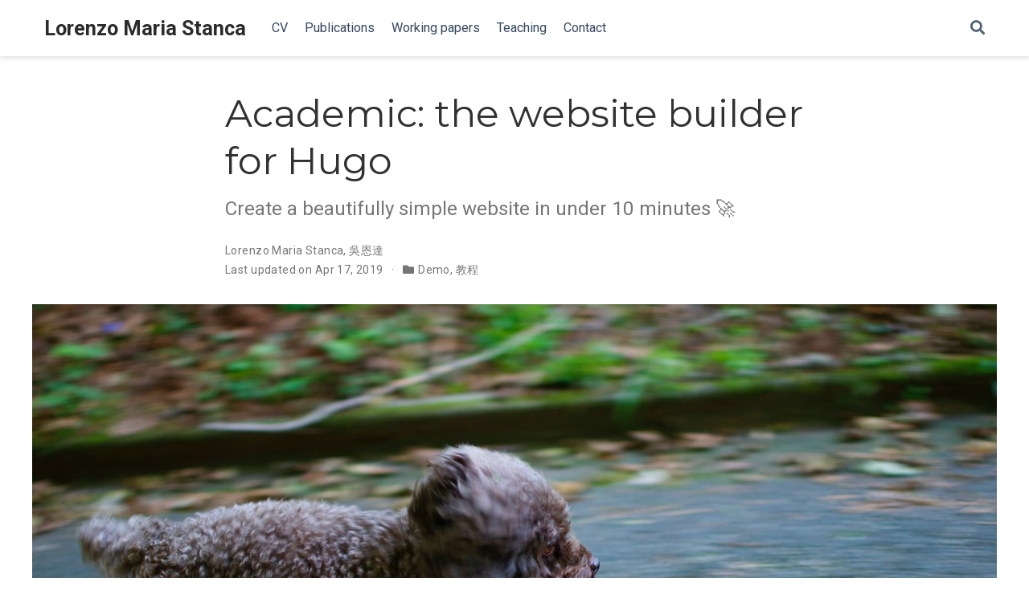

--- FILE ---
content_type: text/html; charset=UTF-8
request_url: https://lorenzomstanca.com/post/getting-started/
body_size: 6872
content:
<!DOCTYPE html><html lang="en-us" >

<head>

  <meta charset="utf-8">
  <meta name="viewport" content="width=device-width, initial-scale=1">
  <meta http-equiv="X-UA-Compatible" content="IE=edge">
  <meta name="generator" content="Source Themes Academic 4.8.0">

  

  
  

  
  
  
  
  
    
    
    
  
  

  <meta name="author" content="Lorenzo Maria Stanca">

  
  
  
    
  
  <meta name="description" content="Create a beautifully simple website in under 10 minutes.">

  
  <link rel="alternate" hreflang="en-us" href="/post/getting-started/">

  


  
  
  
  <meta name="theme-color" content="#2962ff">
  

  
  

  
  
  
  
    
    
      <link rel="stylesheet" href="https://cdnjs.cloudflare.com/ajax/libs/academicons/1.8.6/css/academicons.min.css" integrity="sha256-uFVgMKfistnJAfoCUQigIl+JfUaP47GrRKjf6CTPVmw=" crossorigin="anonymous">
    
    <link rel="stylesheet" href="https://cdnjs.cloudflare.com/ajax/libs/font-awesome/5.14.0/css/all.min.css" integrity="sha256-FMvZuGapsJLjouA6k7Eo2lusoAX9i0ShlWFG6qt7SLc=" crossorigin="anonymous">
    <link rel="stylesheet" href="https://cdnjs.cloudflare.com/ajax/libs/fancybox/3.5.7/jquery.fancybox.min.css" integrity="sha256-Vzbj7sDDS/woiFS3uNKo8eIuni59rjyNGtXfstRzStA=" crossorigin="anonymous">

    
    
    
      
    
    
      
      
        
          <link rel="stylesheet" href="https://cdnjs.cloudflare.com/ajax/libs/highlight.js/10.1.2/styles/github.min.css" crossorigin="anonymous" title="hl-light">
          <link rel="stylesheet" href="https://cdnjs.cloudflare.com/ajax/libs/highlight.js/10.1.2/styles/dracula.min.css" crossorigin="anonymous" title="hl-dark" disabled>
        
      
    

    

    

    
    
      

      
      

      
    
      

      
      

      
    
      

      
      

      
    
      

      
      

      
    
      

      
      

      
    
      

      
      

      
    
      

      
      

      
    
      

      
      

      
    
      

      
      

      
    
      

      
      

      
    
      

      
      

      
    
      

      
      

      
        <script src="https://cdnjs.cloudflare.com/ajax/libs/lazysizes/5.1.2/lazysizes.min.js" integrity="sha256-Md1qLToewPeKjfAHU1zyPwOutccPAm5tahnaw7Osw0A=" crossorigin="anonymous" async></script>
      
    
      

      
      

      
    
      

      
      

      
    
      

      
      
        
      

      
    
      

      
      

      
    

  

  
  
  
    
      
      
      <link rel="stylesheet" href="https://fonts.googleapis.com/css?family=Montserrat:400,700%7CRoboto:400,400italic,700%7CRoboto+Mono&display=swap">
    
  

  
  
  
  
  <link rel="stylesheet" href="/css/academic.css">

  




  


  
  

  

  <link rel="manifest" href="/index.webmanifest">
  <link rel="icon" type="image/png" href="/images/icon_hu0b7a4cb9992c9ac0e91bd28ffd38dd00_9727_32x32_fill_lanczos_center_3.png">
  <link rel="apple-touch-icon" type="image/png" href="/images/icon_hu0b7a4cb9992c9ac0e91bd28ffd38dd00_9727_192x192_fill_lanczos_center_3.png">

  <link rel="canonical" href="/post/getting-started/">

  
  
  
  
  
  
  
    
  
  
  <meta property="twitter:card" content="summary_large_image">
  
  <meta property="twitter:site" content="@twitter_handle">
  <meta property="twitter:creator" content="@twitter_handle">
  
  <meta property="og:site_name" content="Lorenzo Maria Stanca">
  <meta property="og:url" content="/post/getting-started/">
  <meta property="og:title" content="Academic: the website builder for Hugo | Lorenzo Maria Stanca">
  <meta property="og:description" content="Create a beautifully simple website in under 10 minutes."><meta property="og:image" content="/post/getting-started/featured.jpg">
  <meta property="twitter:image" content="/post/getting-started/featured.jpg"><meta property="og:locale" content="en-us">
  
    
      <meta property="article:published_time" content="2016-04-20T00:00:00&#43;00:00">
    
    <meta property="article:modified_time" content="2019-04-17T00:00:00&#43;00:00">
  

  


    






  




<script type="application/ld+json">
{
  "@context": "https://schema.org",
  "@type": "BlogPosting",
  "mainEntityOfPage": {
    "@type": "WebPage",
    "@id": "/post/getting-started/"
  },
  "headline": "Academic: the website builder for Hugo",
  
  "image": [
    "/post/getting-started/featured.jpg"
  ],
  
  "datePublished": "2016-04-20T00:00:00Z",
  "dateModified": "2019-04-17T00:00:00Z",
  
  "author": {
    "@type": "Person",
    "name": "Lorenzo Maria Stanca"
  },
  
  "publisher": {
    "@type": "Organization",
    "name": "Collegio Carlo Alberto and University of Turin",
    "logo": {
      "@type": "ImageObject",
      "url": "/images/icon_hu0b7a4cb9992c9ac0e91bd28ffd38dd00_9727_192x192_fill_lanczos_center_3.png"
    }
  },
  "description": "Create a beautifully simple website in under 10 minutes."
}
</script>

  

  


  


  





  <title>Academic: the website builder for Hugo | Lorenzo Maria Stanca</title>

</head>


<body id="top" data-spy="scroll" data-offset="70" data-target="#TableOfContents" class=" ">

  <aside class="search-results" id="search">
  <div class="container">
    <section class="search-header">

      <div class="row no-gutters justify-content-between mb-3">
        <div class="col-6">
          <h1>Search</h1>
        </div>
        <div class="col-6 col-search-close">
          <a class="js-search" href="#"><i class="fas fa-times-circle text-muted" aria-hidden="true"></i></a>
        </div>
      </div>

      <div id="search-box">
        
        <input name="q" id="search-query" placeholder="Search..." autocapitalize="off"
        autocomplete="off" autocorrect="off" spellcheck="false" type="search" class="form-control">
        
      </div>

    </section>
    <section class="section-search-results">

      <div id="search-hits">
        
      </div>

    </section>
  </div>
</aside>


  












<nav class="navbar navbar-expand-lg navbar-light compensate-for-scrollbar" id="navbar-main">
  <div class="container">

    
    <div class="d-none d-lg-inline-flex">
      <a class="navbar-brand" href="/">Lorenzo Maria Stanca</a>
    </div>
    

    
    <button type="button" class="navbar-toggler" data-toggle="collapse"
            data-target="#navbar-content" aria-controls="navbar" aria-expanded="false" aria-label="Toggle navigation">
    <span><i class="fas fa-bars"></i></span>
    </button>
    

    
    <div class="navbar-brand-mobile-wrapper d-inline-flex d-lg-none">
      <a class="navbar-brand" href="/">Lorenzo Maria Stanca</a>
    </div>
    

    
    
    <div class="navbar-collapse main-menu-item collapse justify-content-start" id="navbar-content">

      
      <ul class="navbar-nav d-md-inline-flex">
        

        

        
        
        
          
        

        
        
        
        
        
        

        <li class="nav-item">
          <a class="nav-link " href="/files/curriculum.pdf"><span>CV</span></a>
        </li>

        
        

        

        
        
        
          
        

        
        
        
        
        
        
          
          
          
            
          
          
        

        <li class="nav-item">
          <a class="nav-link " href="/#publications"><span>Publications</span></a>
        </li>

        
        

        

        
        
        
          
        

        
        
        
        
        
        
          
          
          
            
          
          
        

        <li class="nav-item">
          <a class="nav-link " href="/#working-papers"><span>Working papers</span></a>
        </li>

        
        

        

        
        
        
          
        

        
        
        
        
        
        
          
          
          
            
          
          
        

        <li class="nav-item">
          <a class="nav-link " href="/#teaching"><span>Teaching</span></a>
        </li>

        
        

        

        
        
        
          
        

        
        
        
        
        
        
          
          
          
            
          
          
        

        <li class="nav-item">
          <a class="nav-link " href="/#contact"><span>Contact</span></a>
        </li>

        
        

      

        
      </ul>
    </div>

    <ul class="nav-icons navbar-nav flex-row ml-auto d-flex pl-md-2">
      
      <li class="nav-item">
        <a class="nav-link js-search" href="#" aria-label="Search"><i class="fas fa-search" aria-hidden="true"></i></a>
      </li>
      

      

      

    </ul>

  </div>
</nav>



  <article class="article">

  




















  
  
    
  


<div class="article-container pt-3">
  <h1>Academic: the website builder for Hugo</h1>

  
  <p class="page-subtitle">Create a beautifully simple website in under 10 minutes 🚀</p>
  

  


<div class="article-metadata">

  
  
  
  
  <div>
    

  
  <span ><a href="/author/lorenzo-maria-stanca/">Lorenzo Maria Stanca</a></span>, <span ><a href="/author/%E5%90%B3%E6%81%A9%E9%81%94/">吳恩達</a></span>
  </div>
  
  

  
  <span class="article-date">
    
    
      
          Last updated on
      
    
    Apr 17, 2019
  </span>
  

  

  

  
  
  

  
  
  <span class="middot-divider"></span>
  <span class="article-categories">
    <i class="fas fa-folder mr-1"></i><a href="/category/demo/">Demo</a>, <a href="/category/%E6%95%99%E7%A8%8B/">教程</a></span>
  

</div>

  














</div>


<div class="article-header container featured-image-wrapper mt-4 mb-4" style="max-width: 1200px; max-height: 675px;">
  <div style="position: relative">
    <img src="/post/getting-started/featured_hub9ee31969f44a6711206a2baf9f065b4_241861_1200x0_resize_q90_lanczos.jpg" alt="" class="featured-image">
    <span class="article-header-caption">Image credit: 
<a href="https://unsplash.com/photos/CpkOjOcXdUY" target="_blank" rel="noopener"><strong>Unsplash</strong></a></span>
  </div>
</div>



  <div class="article-container">

    <div class="article-style">
      <p><strong>Create a free website with Academic using Markdown, Jupyter, or RStudio. Choose a beautiful color theme and build anything with the Page Builder - over 40 <em>widgets</em>, <em>themes</em>, and <em>language packs</em> included!</strong></p>
<p>
<a href="https://academic-demo.netlify.com/" target="_blank" rel="noopener">Check out the latest <strong>demo</strong></a> of what you&rsquo;ll get in less than 10 minutes, or 
<a href="https://sourcethemes.com/academic/#expo" target="_blank" rel="noopener">view the <strong>showcase</strong></a> of personal, project, and business sites.</p>
<ul>
<li>👉 
<a href="#install"><strong>Get Started</strong></a></li>
<li>📚 
<a href="https://sourcethemes.com/academic/docs/" target="_blank" rel="noopener">View the <strong>documentation</strong></a></li>
<li>💬 
<a href="https://discourse.gohugo.io" target="_blank" rel="noopener"><strong>Ask a question</strong> on the forum</a></li>
<li>👥 
<a href="https://spectrum.chat/academic" target="_blank" rel="noopener">Chat with the <strong>community</strong></a></li>
<li>🐦 Twitter: 
<a href="https://twitter.com/source_themes" target="_blank" rel="noopener">@source_themes</a> 
<a href="https://twitter.com/GeorgeCushen" target="_blank" rel="noopener">@GeorgeCushen</a> 
<a href="https://twitter.com/search?q=%23MadeWithAcademic&amp;src=typd" target="_blank" rel="noopener">#MadeWithAcademic</a></li>
<li>💡 
<a href="https://github.com/gcushen/hugo-academic/issues" target="_blank" rel="noopener">Request a <strong>feature</strong> or report a <strong>bug</strong></a></li>
<li>⬆️ <strong>Updating?</strong> View the 
<a href="https://sourcethemes.com/academic/docs/update/" target="_blank" rel="noopener">Update Guide</a> and 
<a href="https://sourcethemes.com/academic/updates/" target="_blank" rel="noopener">Release Notes</a></li>
<li>❤️ <strong>Support development</strong> of Academic:
<ul>
<li>☕️ 
<a href="https://paypal.me/cushen" target="_blank" rel="noopener"><strong>Donate a coffee</strong></a></li>
<li>💵 
<a href="https://www.patreon.com/cushen" target="_blank" rel="noopener">Become a backer on <strong>Patreon</strong></a></li>
<li>🖼️ 
<a href="https://www.redbubble.com/people/neutreno/works/34387919-academic" target="_blank" rel="noopener">Decorate your laptop or journal with an Academic <strong>sticker</strong></a></li>
<li>👕 
<a href="https://academic.threadless.com/" target="_blank" rel="noopener">Wear the <strong>T-shirt</strong></a></li>
<li>👩‍💻 
<a href="https://sourcethemes.com/academic/docs/contribute/" target="_blank" rel="noopener"><strong>Contribute</strong></a></li>
</ul>
</li>
</ul>


















<figure id="figure-academic-is-mobile-first-with-a-responsive-design-to-ensure-that-your-site-looks-stunning-on-every-device">


  <a data-fancybox="" href="https://raw.githubusercontent.com/gcushen/hugo-academic/master/academic.png" data-caption="Academic is mobile first with a responsive design to ensure that your site looks stunning on every device.">


  <img src="https://raw.githubusercontent.com/gcushen/hugo-academic/master/academic.png" alt=""  >
</a>


  
  
  <figcaption>
    Academic is mobile first with a responsive design to ensure that your site looks stunning on every device.
  </figcaption>


</figure>

<p><strong>Key features:</strong></p>
<ul>
<li><strong>Page builder</strong> - Create <em>anything</em> with 
<a href="https://sourcethemes.com/academic/docs/page-builder/" target="_blank" rel="noopener"><strong>widgets</strong></a> and 
<a href="https://sourcethemes.com/academic/docs/writing-markdown-latex/" target="_blank" rel="noopener"><strong>elements</strong></a></li>
<li><strong>Edit any type of content</strong> - Blog posts, publications, talks, slides, projects, and more!</li>
<li><strong>Create content</strong> in 
<a href="https://sourcethemes.com/academic/docs/writing-markdown-latex/" target="_blank" rel="noopener"><strong>Markdown</strong></a>, 
<a href="https://sourcethemes.com/academic/docs/jupyter/" target="_blank" rel="noopener"><strong>Jupyter</strong></a>, or 
<a href="https://sourcethemes.com/academic/docs/install/#install-with-rstudio" target="_blank" rel="noopener"><strong>RStudio</strong></a></li>
<li><strong>Plugin System</strong> - Fully customizable 
<a href="https://sourcethemes.com/academic/themes/" target="_blank" rel="noopener"><strong>color</strong> and <strong>font themes</strong></a></li>
<li><strong>Display Code and Math</strong> - Code highlighting and 
<a href="https://en.wikibooks.org/wiki/LaTeX/Mathematics" target="_blank" rel="noopener">LaTeX math</a> supported</li>
<li><strong>Integrations</strong> - 
<a href="https://analytics.google.com" target="_blank" rel="noopener">Google Analytics</a>, 
<a href="https://disqus.com" target="_blank" rel="noopener">Disqus commenting</a>, Maps, Contact Forms, and more!</li>
<li><strong>Beautiful Site</strong> - Simple and refreshing one page design</li>
<li><strong>Industry-Leading SEO</strong> - Help get your website found on search engines and social media</li>
<li><strong>Media Galleries</strong> - Display your images and videos with captions in a customizable gallery</li>
<li><strong>Mobile Friendly</strong> - Look amazing on every screen with a mobile friendly version of your site</li>
<li><strong>Multi-language</strong> - 15+ language packs including English, 中文, and Português</li>
<li><strong>Multi-user</strong> - Each author gets their own profile page</li>
<li><strong>Privacy Pack</strong> - Assists with GDPR</li>
<li><strong>Stand Out</strong> - Bring your site to life with animation, parallax backgrounds, and scroll effects</li>
<li><strong>One-Click Deployment</strong> - No servers. No databases. Only files.</li>
</ul>
<h2 id="themes">Themes</h2>
<p>Academic comes with <strong>automatic day (light) and night (dark) mode</strong> built-in. Alternatively, visitors can  choose their preferred mode - click the sun/moon icon in the top right of the 
<a href="https://academic-demo.netlify.com/" target="_blank" rel="noopener">Demo</a> to see it in action! Day/night mode can also be disabled by the site admin in <code>params.toml</code>.</p>
<p>
<a href="https://sourcethemes.com/academic/themes/" target="_blank" rel="noopener">Choose a stunning <strong>theme</strong> and <strong>font</strong></a> for your site. Themes are fully 
<a href="https://sourcethemes.com/academic/docs/customization/#custom-theme" target="_blank" rel="noopener">customizable</a>.</p>
<h2 id="ecosystem">Ecosystem</h2>
<ul>
<li><strong>
<a href="https://github.com/sourcethemes/academic-admin" target="_blank" rel="noopener">Academic Admin</a>:</strong> An admin tool to import publications from BibTeX or import assets for an offline site</li>
<li><strong>
<a href="https://github.com/sourcethemes/academic-scripts" target="_blank" rel="noopener">Academic Scripts</a>:</strong> Scripts to help migrate content to new versions of Academic</li>
</ul>
<h2 id="install">Install</h2>
<p>You can choose from one of the following four methods to install:</p>
<ul>
<li>
<a href="https://sourcethemes.com/academic/docs/install/#install-with-web-browser" target="_blank" rel="noopener"><strong>one-click install using your web browser (recommended)</strong></a></li>
<li>
<a href="https://sourcethemes.com/academic/docs/install/#install-with-git" target="_blank" rel="noopener">install on your computer using <strong>Git</strong> with the Command Prompt/Terminal app</a></li>
<li>
<a href="https://sourcethemes.com/academic/docs/install/#install-with-zip" target="_blank" rel="noopener">install on your computer by downloading the <strong>ZIP files</strong></a></li>
<li>
<a href="https://sourcethemes.com/academic/docs/install/#install-with-rstudio" target="_blank" rel="noopener">install on your computer with <strong>RStudio</strong></a></li>
</ul>
<p>Then 
<a href="https://sourcethemes.com/academic/docs/get-started/" target="_blank" rel="noopener">personalize and deploy your new site</a>.</p>
<h2 id="updating">Updating</h2>
<p>
<a href="https://sourcethemes.com/academic/docs/update/" target="_blank" rel="noopener">View the Update Guide</a>.</p>
<p>Feel free to <em>star</em> the project on 
<a href="https://github.com/gcushen/hugo-academic/" target="_blank" rel="noopener">Github</a> to help keep track of 
<a href="https://sourcethemes.com/academic/updates" target="_blank" rel="noopener">updates</a>.</p>
<h2 id="license">License</h2>
<p>Copyright 2016-present 
<a href="https://georgecushen.com" target="_blank" rel="noopener">George Cushen</a>.</p>
<p>Released under the 
<a href="https://github.com/gcushen/hugo-academic/blob/master/LICENSE.md" target="_blank" rel="noopener">MIT</a> license.</p>

    </div>

    






<div class="article-tags">
  
  <a class="badge badge-light" href="/tag/academic/">Academic</a>
  
  <a class="badge badge-light" href="/tag/%E5%BC%80%E6%BA%90/">开源</a>
  
</div>



<div class="share-box" aria-hidden="true">
  <ul class="share">
    
      
      
      
        
      
      
      
      <li>
        <a href="https://twitter.com/intent/tweet?url=/post/getting-started/&amp;text=Academic:%20the%20website%20builder%20for%20Hugo" target="_blank" rel="noopener" class="share-btn-twitter">
          <i class="fab fa-twitter"></i>
        </a>
      </li>
    
      
      
      
        
      
      
      
      <li>
        <a href="https://www.facebook.com/sharer.php?u=/post/getting-started/&amp;t=Academic:%20the%20website%20builder%20for%20Hugo" target="_blank" rel="noopener" class="share-btn-facebook">
          <i class="fab fa-facebook"></i>
        </a>
      </li>
    
      
      
      
        
      
      
      
      <li>
        <a href="mailto:?subject=Academic:%20the%20website%20builder%20for%20Hugo&amp;body=/post/getting-started/" target="_blank" rel="noopener" class="share-btn-email">
          <i class="fas fa-envelope"></i>
        </a>
      </li>
    
      
      
      
        
      
      
      
      <li>
        <a href="https://www.linkedin.com/shareArticle?url=/post/getting-started/&amp;title=Academic:%20the%20website%20builder%20for%20Hugo" target="_blank" rel="noopener" class="share-btn-linkedin">
          <i class="fab fa-linkedin-in"></i>
        </a>
      </li>
    
      
      
      
        
      
      
      
      <li>
        <a href="whatsapp://send?text=Academic:%20the%20website%20builder%20for%20Hugo%20/post/getting-started/" target="_blank" rel="noopener" class="share-btn-whatsapp">
          <i class="fab fa-whatsapp"></i>
        </a>
      </li>
    
      
      
      
        
      
      
      
      <li>
        <a href="https://service.weibo.com/share/share.php?url=/post/getting-started/&amp;title=Academic:%20the%20website%20builder%20for%20Hugo" target="_blank" rel="noopener" class="share-btn-weibo">
          <i class="fab fa-weibo"></i>
        </a>
      </li>
    
  </ul>
</div>












  
    
    





  
    
    
    
      
    
    
    
    <div class="media author-card content-widget-hr">
      
        
        <img class="avatar mr-3 avatar-circle" src="/author/lorenzo-maria-stanca/avatar_hu1fb19b4bf39b353533bf34fb331f9b92_920911_270x270_fill_q90_lanczos_center.jpg" alt="Lorenzo Maria Stanca">
      

      <div class="media-body">
        <h5 class="card-title"><a href="/">Lorenzo Maria Stanca</a></h5>
        <h6 class="card-subtitle">Assistant Professor of Economics</h6>
        <p class="card-text">Greetings! I hold concurrent appointments as an Assistant Professor at Collegio Carlo Alberto and within the Department of Economics, Social Studies, Applied Mathematics and Statistics (ESOMAS)  at the University of Turin. My academic focus is centered on economic theory and applied mathematics, with a particular emphasis on decision theory.</p>
        <ul class="network-icon" aria-hidden="true">
  
    
    
    
      
    
    
    
    
    
      
    
    <li>
      <a href="/#contact" >
        <i class="fas fa-envelope"></i>
      </a>
    </li>
  
    
    
    
    
    
    
    
      
    
    <li>
      <a href="https://scholar.google.com/citations?user=yx5CdYIAAAAJ&amp;hl=it" target="_blank" rel="noopener">
        <i class="ai ai-google-scholar"></i>
      </a>
    </li>
  
    
    
    
    
    
    
    
      
    
    <li>
      <a href="/files/curriculum.pdf" >
        <i class="ai ai-cv"></i>
      </a>
    </li>
  
</ul>

      </div>
    </div>
  


  
    
    






  












  
  





  </div>
</article>

      

    
    
    
      <script src="https://cdnjs.cloudflare.com/ajax/libs/jquery/3.5.1/jquery.min.js" integrity="sha256-9/aliU8dGd2tb6OSsuzixeV4y/faTqgFtohetphbbj0=" crossorigin="anonymous"></script>
      <script src="https://cdnjs.cloudflare.com/ajax/libs/jquery.imagesloaded/4.1.4/imagesloaded.pkgd.min.js" integrity="sha256-lqvxZrPLtfffUl2G/e7szqSvPBILGbwmsGE1MKlOi0Q=" crossorigin="anonymous"></script>
      <script src="https://cdnjs.cloudflare.com/ajax/libs/jquery.isotope/3.0.6/isotope.pkgd.min.js" integrity="sha256-CBrpuqrMhXwcLLUd5tvQ4euBHCdh7wGlDfNz8vbu/iI=" crossorigin="anonymous"></script>
      <script src="https://cdnjs.cloudflare.com/ajax/libs/fancybox/3.5.7/jquery.fancybox.min.js" integrity="sha256-yt2kYMy0w8AbtF89WXb2P1rfjcP/HTHLT7097U8Y5b8=" crossorigin="anonymous"></script>
      <script src="https://cdnjs.cloudflare.com/ajax/libs/instant.page/5.1.0/instantpage.min.js" integrity="sha512-1+qUtKoh9XZW7j+6LhRMAyOrgSQKenQ4mluTR+cvxXjP1Z54RxZuzstR/H9kgPXQsVB8IW7DMDFUJpzLjvhGSQ==" crossorigin="anonymous"></script>

      

      
        
        <script src="https://cdnjs.cloudflare.com/ajax/libs/highlight.js/10.1.2/highlight.min.js" integrity="sha512-7t8APmYpzEsZP7CYoA7RfMPV9Bb+PJHa9x2WiUnDXZx3XHveuyWUtvNOexhkierl5flZ3tr92dP1mMS+SGlD+A==" crossorigin="anonymous"></script>
        
        <script src="https://cdnjs.cloudflare.com/ajax/libs/highlight.js/10.1.2/languages/r.min.js"></script>
        
      

    

    
    

    
    
    <script>const code_highlighting = true;</script>
    

    
    
    <script>const isSiteThemeDark = false;</script>
    

    
    
    
    
    
    
    <script>
      const search_config = {"indexURI":"/index.json","minLength":1,"threshold":0.3};
      const i18n = {"no_results":"No results found","placeholder":"Search...","results":"results found"};
      const content_type = {
        'post': "Posts",
        'project': "Projects",
        'publication' : "Publications",
        'talk' : "Talks",
        'slides' : "Slides"
        };
    </script>
    

    
    

    
    
    <script id="search-hit-fuse-template" type="text/x-template">
      <div class="search-hit" id="summary-{{key}}">
      <div class="search-hit-content">
        <div class="search-hit-name">
          <a href="{{relpermalink}}">{{title}}</a>
          <div class="article-metadata search-hit-type">{{type}}</div>
          <p class="search-hit-description">{{snippet}}</p>
        </div>
      </div>
      </div>
    </script>
    

    
    
    <script src="https://cdnjs.cloudflare.com/ajax/libs/fuse.js/3.2.1/fuse.min.js" integrity="sha256-VzgmKYmhsGNNN4Ph1kMW+BjoYJM2jV5i4IlFoeZA9XI=" crossorigin="anonymous"></script>
    <script src="https://cdnjs.cloudflare.com/ajax/libs/mark.js/8.11.1/jquery.mark.min.js" integrity="sha256-4HLtjeVgH0eIB3aZ9mLYF6E8oU5chNdjU6p6rrXpl9U=" crossorigin="anonymous"></script>
    

    
    

    
    

    
    

    
    
    
    
    
    
    
    
    
      
    
    
    
    
    <script src="/js/academic.min.0d53a7f39b7d6770128a54b39dad2f22.js"></script>

    






  
  
  <div class="container">
    <footer class="site-footer">
  

  <p class="powered-by">
    
  </p>

  
  






  <p class="powered-by">
    
    Published with
    <a href="https://sourcethemes.com/academic/" target="_blank" rel="noopener">Academic Website Builder</a>
    

    
    <span class="float-right" aria-hidden="true">
      <a href="#" class="back-to-top">
        <span class="button_icon">
          <i class="fas fa-chevron-up fa-2x"></i>
        </span>
      </a>
    </span>
    
  </p>
</footer>

  </div>
  

  
<div id="modal" class="modal fade" role="dialog">
  <div class="modal-dialog">
    <div class="modal-content">
      <div class="modal-header">
        <h5 class="modal-title">Cite</h5>
        <button type="button" class="close" data-dismiss="modal" aria-label="Close">
          <span aria-hidden="true">&times;</span>
        </button>
      </div>
      <div class="modal-body">
        <pre><code class="tex hljs"></code></pre>
      </div>
      <div class="modal-footer">
        <a class="btn btn-outline-primary my-1 js-copy-cite" href="#" target="_blank">
          <i class="fas fa-copy"></i> Copy
        </a>
        <a class="btn btn-outline-primary my-1 js-download-cite" href="#" target="_blank">
          <i class="fas fa-download"></i> Download
        </a>
        <div id="modal-error"></div>
      </div>
    </div>
  </div>
</div>

</body>
</html>
